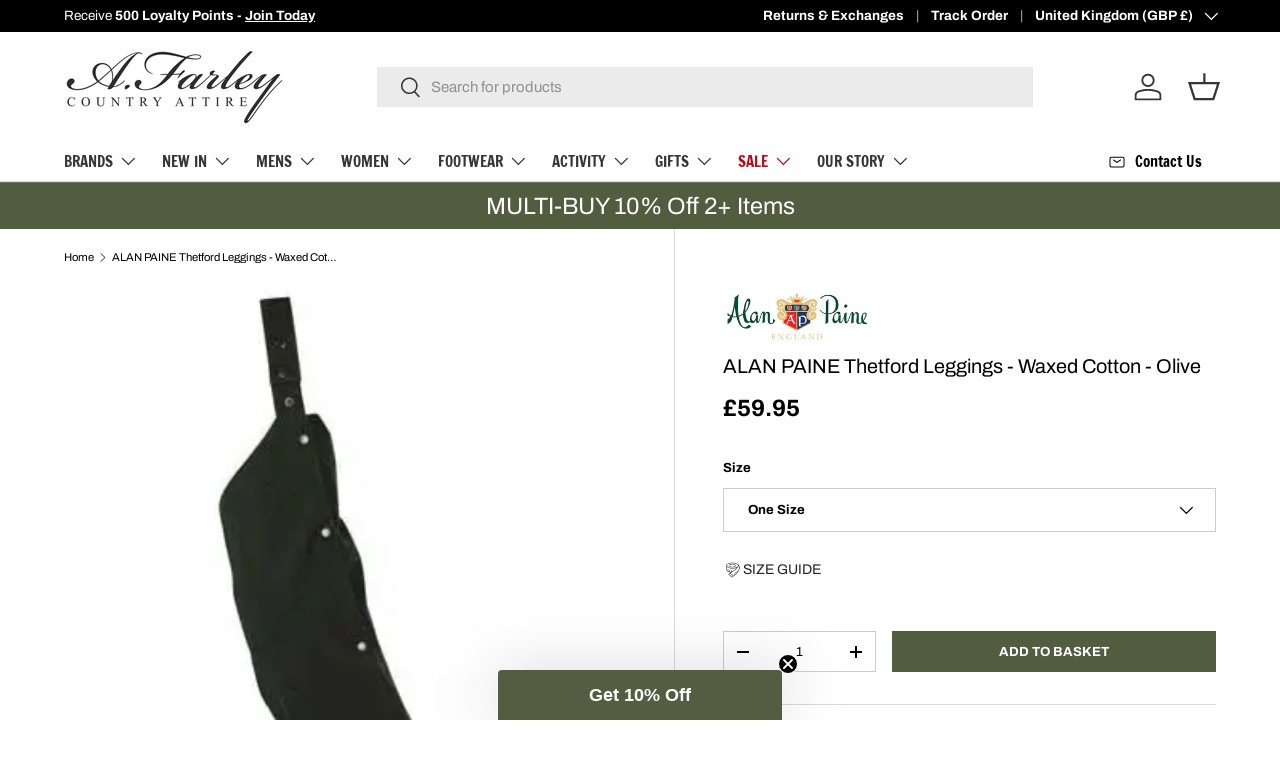

--- FILE ---
content_type: text/html; charset=UTF-8
request_url: https://api.reviews.co.uk/json-ld/product/richsnippet?sku=AP-THEULEG%3B39605738438828&store=afarleycountryattire&url=https://afarley.co.uk/products/alan-paine-leggings-thetford-waxed-cotton-olive&data=true&must_have_body=1
body_size: -111
content:
{
	"@context" : "http://schema.org",
	"@type" : "Product"

  			
		    ,"name" : "ALAN PAINE Thetford Leggings - Waxed Cotton - Olive",
		"image" : "https://cdn.shopify.com/s/files/1/0530/4113/5788/products/ALAN-PAINE-Leggings-Thetford-Waxed-Cotton-Olive_72e612c6-dee9-4a37-8dc6-f95a7d210bfa.jpg?v=1729787301",
				"sku" : "AP-THEULEG"
		    
}


--- FILE ---
content_type: text/javascript; charset=utf-8
request_url: https://afarley.co.uk/products/alan-paine-leggings-thetford-waxed-cotton-olive.js
body_size: 625
content:
{"id":6658807070892,"title":"ALAN PAINE Thetford Leggings - Waxed Cotton - Olive","handle":"alan-paine-leggings-thetford-waxed-cotton-olive","description":"\u003ch2\u003eALAN PAINE Leggings -Thetford Waxed Cotton - Olive\u003c\/h2\u003e\n\u003ca href=\"\/pages\/alan-paine-country-clothing-knitwear\"\u003eAlan Paine\u003c\/a\u003e Thetford Leggings are a great pair of waxed cotton leggings that are fully lined to help their comfort. Made with studded fastenings to the side for easy on and off and the belt loop also has adjustments to ensure the perfect fit.\n\u003cdiv class=\"absolute-accordion__item__content absolute-accordion__item__content--active\" data-absolute-accordion-content=\"shortdesc\"\u003e\n\u003cp\u003eAlan Paine says: \u003cem\u003eThe inside leg measures 65cms in terms of the area of material but they will obviously fit a much longer leg.\u003c\/em\u003e\u003c\/p\u003e\n\u003cbr\u003e\n\u003cul\u003e\n\u003cli\u003eWater Repellent Waxed Cotton Outer\u003c\/li\u003e\n\u003cli\u003eStudded Sides\u003c\/li\u003e\n\u003cli\u003eFully Lined With Polyester\u003c\/li\u003e\n\u003cli\u003e100% Cotton Outer\u003c\/li\u003e\n\u003c\/ul\u003e\n\u003c\/div\u003e","published_at":"2021-04-30T05:02:33+01:00","created_at":"2021-04-30T05:02:33+01:00","vendor":"Alan Paine","type":"Gaiters","tags":["20-50","Accessories","Alan Paine Country Collection","Alan Paine Shooting Clothing","Alan Paine Trousers \u0026 Breeks","alan-paine","Beating","Country Accessories","Dog Walking Clothing","Gaiters","Game Shooting","On Peg","shooting","Shooting Accessories","Shooting Clothing","shooting-clothing-accessories","size-one-size","Trousers Shorts \u0026 Breeks","under-50"],"price":5995,"price_min":5995,"price_max":5995,"available":true,"price_varies":false,"compare_at_price":3995,"compare_at_price_min":3995,"compare_at_price_max":3995,"compare_at_price_varies":false,"variants":[{"id":39605738438828,"title":"One Size","option1":"One Size","option2":null,"option3":null,"sku":"AP-THEULEG","requires_shipping":true,"taxable":true,"featured_image":null,"available":true,"name":"ALAN PAINE Thetford Leggings - Waxed Cotton - Olive - One Size","public_title":"One Size","options":["One Size"],"price":5995,"weight":1000,"compare_at_price":3995,"inventory_management":"shopify","barcode":"","quantity_rule":{"min":1,"max":null,"increment":1},"quantity_price_breaks":[],"requires_selling_plan":false,"selling_plan_allocations":[]}],"images":["\/\/cdn.shopify.com\/s\/files\/1\/0530\/4113\/5788\/products\/ALAN-PAINE-Leggings-Thetford-Waxed-Cotton-Olive_72e612c6-dee9-4a37-8dc6-f95a7d210bfa.jpg?v=1729787301"],"featured_image":"\/\/cdn.shopify.com\/s\/files\/1\/0530\/4113\/5788\/products\/ALAN-PAINE-Leggings-Thetford-Waxed-Cotton-Olive_72e612c6-dee9-4a37-8dc6-f95a7d210bfa.jpg?v=1729787301","options":[{"name":"Size","position":1,"values":["One Size"]}],"url":"\/products\/alan-paine-leggings-thetford-waxed-cotton-olive","media":[{"alt":"ALAN PAINE Leggings -Thetford Waxed Cotton - Olive","id":20796968534188,"position":1,"preview_image":{"aspect_ratio":0.75,"height":400,"width":300,"src":"https:\/\/cdn.shopify.com\/s\/files\/1\/0530\/4113\/5788\/products\/ALAN-PAINE-Leggings-Thetford-Waxed-Cotton-Olive_72e612c6-dee9-4a37-8dc6-f95a7d210bfa.jpg?v=1729787301"},"aspect_ratio":0.75,"height":400,"media_type":"image","src":"https:\/\/cdn.shopify.com\/s\/files\/1\/0530\/4113\/5788\/products\/ALAN-PAINE-Leggings-Thetford-Waxed-Cotton-Olive_72e612c6-dee9-4a37-8dc6-f95a7d210bfa.jpg?v=1729787301","width":300}],"requires_selling_plan":false,"selling_plan_groups":[]}

--- FILE ---
content_type: text/javascript; charset=utf-8
request_url: https://afarley.co.uk/products/alan-paine-leggings-thetford-waxed-cotton-olive.js
body_size: 285
content:
{"id":6658807070892,"title":"ALAN PAINE Thetford Leggings - Waxed Cotton - Olive","handle":"alan-paine-leggings-thetford-waxed-cotton-olive","description":"\u003ch2\u003eALAN PAINE Leggings -Thetford Waxed Cotton - Olive\u003c\/h2\u003e\n\u003ca href=\"\/pages\/alan-paine-country-clothing-knitwear\"\u003eAlan Paine\u003c\/a\u003e Thetford Leggings are a great pair of waxed cotton leggings that are fully lined to help their comfort. Made with studded fastenings to the side for easy on and off and the belt loop also has adjustments to ensure the perfect fit.\n\u003cdiv class=\"absolute-accordion__item__content absolute-accordion__item__content--active\" data-absolute-accordion-content=\"shortdesc\"\u003e\n\u003cp\u003eAlan Paine says: \u003cem\u003eThe inside leg measures 65cms in terms of the area of material but they will obviously fit a much longer leg.\u003c\/em\u003e\u003c\/p\u003e\n\u003cbr\u003e\n\u003cul\u003e\n\u003cli\u003eWater Repellent Waxed Cotton Outer\u003c\/li\u003e\n\u003cli\u003eStudded Sides\u003c\/li\u003e\n\u003cli\u003eFully Lined With Polyester\u003c\/li\u003e\n\u003cli\u003e100% Cotton Outer\u003c\/li\u003e\n\u003c\/ul\u003e\n\u003c\/div\u003e","published_at":"2021-04-30T05:02:33+01:00","created_at":"2021-04-30T05:02:33+01:00","vendor":"Alan Paine","type":"Gaiters","tags":["20-50","Accessories","Alan Paine Country Collection","Alan Paine Shooting Clothing","Alan Paine Trousers \u0026 Breeks","alan-paine","Beating","Country Accessories","Dog Walking Clothing","Gaiters","Game Shooting","On Peg","shooting","Shooting Accessories","Shooting Clothing","shooting-clothing-accessories","size-one-size","Trousers Shorts \u0026 Breeks","under-50"],"price":5995,"price_min":5995,"price_max":5995,"available":true,"price_varies":false,"compare_at_price":3995,"compare_at_price_min":3995,"compare_at_price_max":3995,"compare_at_price_varies":false,"variants":[{"id":39605738438828,"title":"One Size","option1":"One Size","option2":null,"option3":null,"sku":"AP-THEULEG","requires_shipping":true,"taxable":true,"featured_image":null,"available":true,"name":"ALAN PAINE Thetford Leggings - Waxed Cotton - Olive - One Size","public_title":"One Size","options":["One Size"],"price":5995,"weight":1000,"compare_at_price":3995,"inventory_management":"shopify","barcode":"","quantity_rule":{"min":1,"max":null,"increment":1},"quantity_price_breaks":[],"requires_selling_plan":false,"selling_plan_allocations":[]}],"images":["\/\/cdn.shopify.com\/s\/files\/1\/0530\/4113\/5788\/products\/ALAN-PAINE-Leggings-Thetford-Waxed-Cotton-Olive_72e612c6-dee9-4a37-8dc6-f95a7d210bfa.jpg?v=1729787301"],"featured_image":"\/\/cdn.shopify.com\/s\/files\/1\/0530\/4113\/5788\/products\/ALAN-PAINE-Leggings-Thetford-Waxed-Cotton-Olive_72e612c6-dee9-4a37-8dc6-f95a7d210bfa.jpg?v=1729787301","options":[{"name":"Size","position":1,"values":["One Size"]}],"url":"\/products\/alan-paine-leggings-thetford-waxed-cotton-olive","media":[{"alt":"ALAN PAINE Leggings -Thetford Waxed Cotton - Olive","id":20796968534188,"position":1,"preview_image":{"aspect_ratio":0.75,"height":400,"width":300,"src":"https:\/\/cdn.shopify.com\/s\/files\/1\/0530\/4113\/5788\/products\/ALAN-PAINE-Leggings-Thetford-Waxed-Cotton-Olive_72e612c6-dee9-4a37-8dc6-f95a7d210bfa.jpg?v=1729787301"},"aspect_ratio":0.75,"height":400,"media_type":"image","src":"https:\/\/cdn.shopify.com\/s\/files\/1\/0530\/4113\/5788\/products\/ALAN-PAINE-Leggings-Thetford-Waxed-Cotton-Olive_72e612c6-dee9-4a37-8dc6-f95a7d210bfa.jpg?v=1729787301","width":300}],"requires_selling_plan":false,"selling_plan_groups":[]}